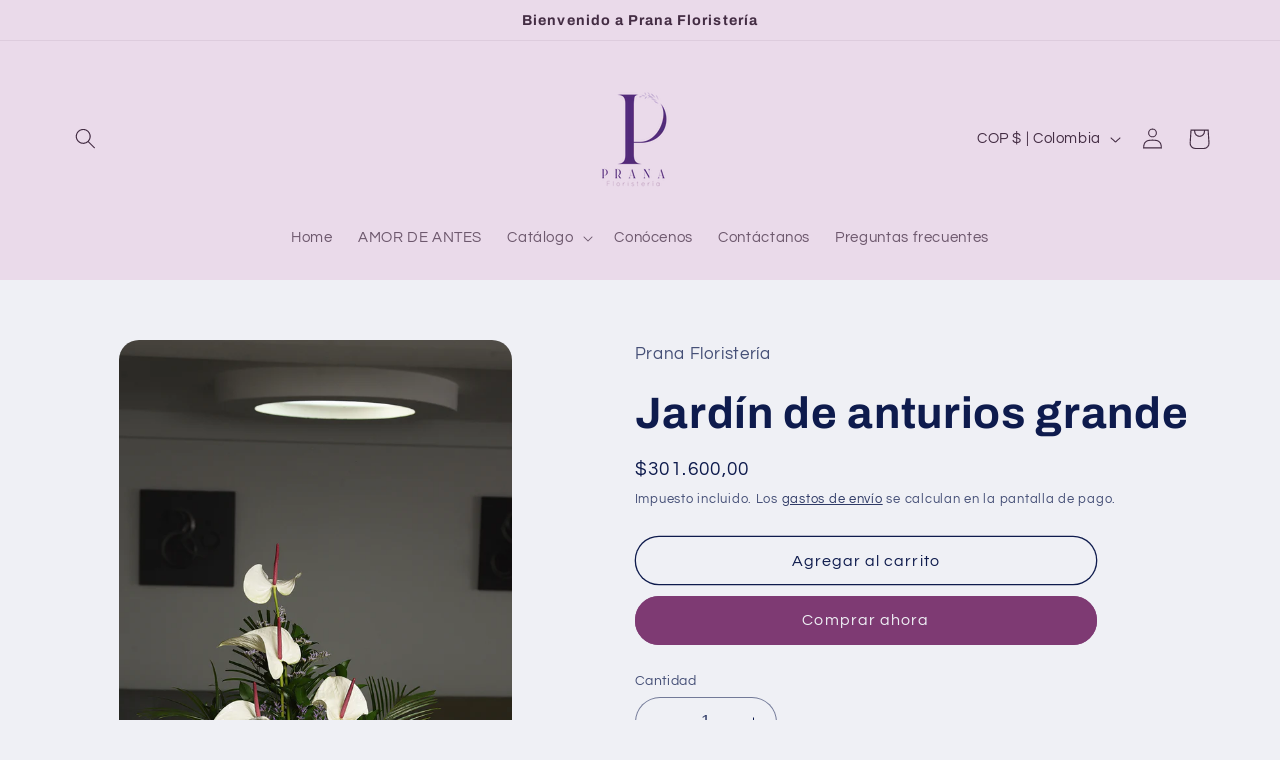

--- FILE ---
content_type: text/css
request_url: https://cdn.shopify.com/extensions/019bd1de-c67f-71ce-9e13-6c25294ed962/cx-elevate-date-time-picker-139/assets/delivery-surcharge-modal.css
body_size: -18
content:
#confirmation-modal .autoserve-modal{display:flex;flex-direction:column;justify-content:space-between;gap:.4rem;width:90%;padding:1.6rem;position:fixed;z-index:1002;top:50%;left:50%;transform:translate(-50%,-50%);background-color:#fff;border:1px solid #ddd;border-radius:8px}@media (min-width: 640px){#confirmation-modal .autoserve-modal{max-width:512px;width:100%}}#confirmation-modal .autoserve-modal__header{display:flex;align-items:center;justify-content:flex-end}#confirmation-modal .autoserve-modal__body{background-color:#fff;padding:16px;display:flex;flex-direction:column;align-items:center}@media (min-width: 640px){#confirmation-modal .autoserve-modal__body{flex-direction:row;align-items:flex-start}}#confirmation-modal .autoserve-modal__icon{margin-bottom:16px;flex-shrink:0;display:flex;height:48px;width:48px;align-items:center;justify-content:center;background-color:#dcfce7;border-radius:50%}@media (min-width: 640px){#confirmation-modal .autoserve-modal__icon{margin-bottom:0;height:40px;width:40px}}#confirmation-modal .autoserve-modal__icon svg{width:24px;height:auto;stroke:#16a34a}#confirmation-modal .autoserve-modal__content_wrapper{margin-left:0;text-align:center}@media (min-width: 640px){#confirmation-modal .autoserve-modal__content_wrapper{margin-left:16px;text-align:left}}#confirmation-modal .autoserve-modal__body h3{margin:0;font-weight:600;font-size:16px}#confirmation-modal .autoserve-modal__body p{margin:8px 0 0;line-height:150%;font-size:14px}#confirmation-modal .autoserve-modal__body #surcharge-days{font-weight:600}#confirmation-modal .autoserve-modal__footer{display:flex;gap:12px;flex-direction:column;justify-content:stretch;background-color:#f9fafb;margin:0 -16px -16px;border-radius:8px;padding:12px 16px}@media (min-width: 640px){#confirmation-modal .autoserve-modal__footer{flex-direction:row;justify-content:flex-end}}#confirmation-modal .autoserve-modal__button{text-align:center;border-radius:4px;padding:.8rem 1.6rem;font-weight:400;font-size:14px;line-height:1.5;cursor:pointer;border:1px solid #000;transition:opacity .3s ease-in-out}#confirmation-modal .autoserve-modal__button--confirm{order:1;border:0;color:#fff;background-color:#121212;border-radius:.375rem;box-shadow:0 1px 2px #0000000d;transition:background-color .2s}#confirmation-modal .autoserve-modal__button--confirm:hover{background-color:#424242}@media (min-width: 640px){#confirmation-modal .autoserve-modal__button--confirm{order:2}}#confirmation-modal .autoserve-modal__button--cancel{order:2;background-color:#fff;color:#000;border-radius:.375rem;box-shadow:0 1px 2px #0000000d;border:1px solid #d1d5db;transition:background-color .2s}#confirmation-modal .autoserve-modal__button--cancel:hover{background-color:#f3f4f6}@media (min-width: 640px){#confirmation-modal .autoserve-modal__button--cancel{order:1}}#confirmation-modal .autoserve-modal__button--close{padding:.5rem .7rem;border-radius:50%;width:36px;height:36px;border:none;font-size:18px}#confirmation-modal .overlay{position:fixed;top:0;bottom:0;left:0;right:0;width:100%;height:100%;background:#00000080;-webkit-backdrop-filter:blur(3px);backdrop-filter:blur(3px);z-index:1001;display:block}#confirmation-modal .hidden{display:none}


--- FILE ---
content_type: text/javascript
request_url: https://cdn.shopify.com/extensions/019bd1de-c67f-71ce-9e13-6c25294ed962/cx-elevate-date-time-picker-139/assets/delivery-surcharge-modal.js
body_size: 648
content:
if(!customElements.get("confirmation-modal")){class ConfirmationModal extends HTMLElement{constructor(){super(),this.modal=this.querySelector(".autoserve-modal"),this.surchargeDays=document.getElementById("surcharge-days"),this.surchargeAmount=document.getElementById("surcharge-amount"),this.surchargeTitle=document.getElementById("surcharge-title"),this.surchargeMessage=document.getElementById("surcharge-message"),this.overlay=this.querySelector(".overlay"),this.cancelModalBtn=this.querySelector(".autoserve-modal__button--cancel"),this.confirmModalBtn=this.querySelector(".autoserve-modal__button--confirm"),this.confirmAction=null,this.cancelAction=null,this.currentDate=null,this.currentDay=null}connectedCallback(){this._closeModalListener=this.closeModal.bind(this),this._closeModalByKeyDownListener=this.closeModalByKeyDown.bind(this),this._confirmListener=this.confirm.bind(this),this.cancelModalBtn.addEventListener("click",this._closeModalListener),this.overlay.addEventListener("click",this._closeModalListener),document.addEventListener("keydown",this._closeModalByKeyDownListener),this.confirmModalBtn.addEventListener("click",this._confirmListener)}disconnectedCallback(){this.cancelModalBtn.removeEventListener("click",this._closeModalListener),this.overlay.removeEventListener("click",this._closeModalListener),document.removeEventListener("keydown",this._closeModalByKeyDownListener),this.confirmModalBtn.removeEventListener("click",this._confirmListener)}initialize(e,t=null){if(document.body.appendChild(this),this.deliverySurcharge=e,this.pickupSurcharge=t,!e||e.disabled)return;const s=Object.keys(e.days).filter(t=>!e.days[t].disabled);if(!s||!s.length)return;const i=s.join(", ");this.surchargeDays.innerText=i}updateModalContent(e,t=null,s=null){this.currentDate=t,this.currentDay=s;const i="pickup"===e&&this.pickupSurcharge||this.deliverySurcharge;if(!i||i.disabled)return;this.surchargeTitle&&(this.surchargeTitle.innerText="pickup"===e?"Pickup Surcharge!":"Delivery Surcharge!");const n="pickup"===e?"pickups":"deliveries";let r="",o="";if(!i.specificDatesDisabled&&t&&i.specificDates&&Array.isArray(i.specificDates)){const s=i.specificDates.find(e=>e.date===t);if(s){if((s.applyTo||["delivery","pickup"]).includes(e)){const e={year:"numeric",month:"long",day:"numeric"};return r=new Date(t+"T00:00:00").toLocaleDateString("en-US",e),o=`$${s.value.toFixed(2)}`,this.surchargeDays&&(this.surchargeDays.innerText=r),this.surchargeAmount&&(this.surchargeAmount.innerText=o),void(this.surchargeMessage&&(this.surchargeMessage.innerHTML=`A surcharge of <strong>${o}</strong> will apply for ${n} on <span id="surcharge-days">${r}</span>. This adjustment covers increased operational costs. Thank you for your understanding.`))}}}const a=Object.keys(i.days).filter(t=>{const s=i.days[t];if(!s||s.disabled)return!1;return(s.applyTo||["delivery","pickup"]).includes(e)});if(a&&a.length){if(r=a.join(", "),s&&i.days[s.toLowerCase()]){o=`$${i.days[s.toLowerCase()].value.toFixed(2)}`}else{const e=a.map(e=>i.days[e].value),t=[...new Set(e)];o=1===t.length?`$${t[0].toFixed(2)}`:"varies"}this.surchargeDays&&(this.surchargeDays.innerText=r),this.surchargeAmount&&(this.surchargeAmount.innerText=o),this.surchargeMessage&&(this.surchargeMessage.innerHTML=`A surcharge of <strong>${o}</strong> will apply for <span id="surcharge-days">${r}</span> ${n}. This adjustment covers increased operational costs. Thank you for your understanding.`)}}openModal(e,t,s="delivery",i=null,n=null){this.updateModalContent(s,i,n),this.modal.classList.remove("hidden"),this.overlay.classList.remove("hidden"),e&&(this.confirmAction=e),t&&(this.cancelAction=t)}closeModal(){this.cancelAction&&this.cancelAction(),this.modal.classList.add("hidden"),this.overlay.classList.add("hidden"),this.confirmAction=null,this.cancelAction=null}closeModalByKeyDown(e){"Escape"!==e.key||this.modal.classList.contains("hidden")||this.closeModal()}confirm(){this.confirmAction&&this.confirmAction(),this.modal.classList.add("hidden"),this.overlay.classList.add("hidden"),this.confirmAction=null,this.cancelAction=null}}customElements.define("confirmation-modal",ConfirmationModal)}!function removeDuplicateModals(){try{if(window.AutModalCleanupDone)return;window.AutModalCleanupDone=!0;const e=document.querySelectorAll("confirmation-modal");e.length>1&&Array.from(e).forEach((e,t)=>{t>0&&e.parentNode&&e.parentNode.removeChild(e)})}catch(e){}}();


--- FILE ---
content_type: text/javascript
request_url: https://cdn.shopify.com/extensions/019bd1de-c67f-71ce-9e13-6c25294ed962/cx-elevate-date-time-picker-139/assets/rules-service.js
body_size: 1735
content:
window.RulesService=class RulesService{constructor(e=[],t=null,i="delivery"){this.rules=e,this.fullfillmentType=i,this.operatorMap={equal:(e,t)=>Array.isArray(t)?t.includes(e):e===t,notEqual:(e,t)=>Array.isArray(t)?!t.includes(e):e!==t},this.targetMap={product:e=>e.product,collection:e=>e.collection},this.dateServices=new DateServices(t),this.orderAvailabilityService=new OrderAvailabilityService}static getFormattedRulesSettings(){const e={..."undefined"!=typeof window&&window.AUT_DELIVERY_APP&&window.AUT_DELIVERY_APP.rules?window.AUT_DELIVERY_APP.rules:{}};return(null==e?void 0:e.rules)||[]}static getConditionContext(e,t=null){var i,n,r,a,s,o,l,u,c;return"product"===(null==e?void 0:e.toLowerCase())?{isGiftCard:(null==(n=null==(i=window.AUT_DELIVERY_APP)?void 0:i.product)?void 0:n.isGiftCard)||!1,product:null==(a=null==(r=window.AUT_DELIVERY_APP)?void 0:r.product)?void 0:a.title,collection:null==(l=null==(o=null==(s=window.AUT_DELIVERY_APP)?void 0:s.product)?void 0:o.collections)?void 0:l.map(e=>e.title)}:"cart"===(null==e?void 0:e.toLowerCase())?null==(c=null==(u=window.AUT_DELIVERY_APP)?void 0:u.cartItems)?void 0:c.map(e=>{var i;return t!==e.productId?{isGiftCard:e.isGiftCard||!1,product:e.title,collection:null==(i=e.collections)?void 0:i.map(e=>e.title)}:null}).filter(Boolean):{}}evaluateCondition(e,t){const{target:i,operator:n,value:r}=e;if("allProducts"===i)return!0;if("giftCard"===i)return t.isGiftCard;const a=this.operatorMap[n];if(!a)return window.initialSentry&&(null==Sentry||Sentry.captureMessage(`[ext-block/ERROR]Operator "${n}" is not supported.`)),!1;const s=this.targetMap[i];if(!s)return window.initialSentry&&(null==Sentry||Sentry.captureMessage(`[ext-block/ERROR]Target "${i}" is not supported.`)),!1;const o=s(t);return void 0===o?(window.initialSentry&&(null==Sentry||Sentry.captureMessage(`[ext-block/ERROR]Target "${i}" is not present in the current context.`)),!1):a(r,o)}getApplicableRules(e){return this.rules.length?this.rules.filter(e=>e.isActive).filter(t=>Array.isArray(e)?e.every(e=>this.evaluateCondition(t.condition,e)):this.evaluateCondition(t.condition,e)).sort((e,t)=>e.priority-t.priority):[]}parseDateString(e,t){const i=e.split("-");let n,r,a;return"MM-dd-yyyy"===t?[r,n,a]=i:"dd-MM-yyyy"===t?[n,r,a]=i:window.initialSentry&&(null==Sentry||Sentry.captureMessage(`[ext-block/ERROR] Unsupported date format: ${t}`)),{day:parseInt(n,10),month:parseInt(r,10)-1,year:parseInt(a,10)}}getNextValidEarliestDate(e,t,i="MM-DD-YYYY"){const{start:n,end:r}=e.result.value,{day:a,month:s}=this.parseDateString(n,i),{day:o,month:l}=this.parseDateString(r,i),u=toMonthDayInt(s,a),c=toMonthDayInt(l,o),d=t.getFullYear(),f=t.getDate(),g=t.getMonth(),h=toMonthDayInt(g,f);function toMonthDayInt(e,t){return 100*(e+1)+t}function makeDate(e,t,i){return new Date(i,e,t)}return function isInRange(e,t,i){return t<=i?e>=t&&e<=i:e>=t||e<=i}(h,u,c)?makeDate(g,f,d):makeDate(s,a,h<u?d:d+1)}findEarliestDate(e,t){const i=this.dateServices.getToday();if(!e.length)return i;let n=null;for(const r of e)if("windowSpan"===r.result.type){const e=this.getNextValidEarliestDate(r,i,t);(!n||e<n)&&(n=e)}else if("processingTimeBuffer"===r.result.type){const e=i.fp_incr(r.result.value);(!n||e<n)&&(n=e)}return n}buildWindowSpanConfig(e,t,i){if(t){const{month:t,day:n}=this.parseDateString(e.start,i),{month:r,day:a}=this.parseDateString(e.end,i),s=100*t+n,o=100*r+a;return function(e){const t=100*e.getMonth()+e.getDate();return s<=o?t>=s&&t<=o:t>=s||t<=o}}{const{day:t,month:n,year:r}=this.parseDateString(e.start,i),{day:a,month:s,year:o}=this.parseDateString(e.end,i),l=new Date(r,n,t).getTime(),u=new Date(o,s,a).getTime();return e=>{const t=e.getTime();return t>=l&&t<=u}}}buildSmartTimeframeConfig(e){"week"!==e&&"month"!==e&&window.initialSentry&&(null==Sentry||Sentry.captureMessage(`[ext-block/ERROR] Unsupported smart time format: ${e}`));const t=this.dateServices.getToday.bind(this.dateServices),i=this.dateServices.getEarliestSunday.bind(this.dateServices),n=this.dateServices.getEarliestEndOfMonth.bind(this.dateServices);switch(e){case"week":return function(e){const n=t();return e<=i(n)};case"month":return function(e){const i=t();return e<=n(i)};default:return function(){return!0}}}buildProcessingTimeBufferConfig(e,t=!1){isNaN(e)&&window.initialSentry&&(null==Sentry||Sentry.captureMessage(`[ext-block/ERROR] Unsupported processing time buffer format: ${e}`));const i=this.dateServices.getToday.bind(this.dateServices),n=this.dateServices.addBusinessDays.bind(this.dateServices),r=i(),a=t?n(r,e):r.fp_incr(e);return function(e){return e>=a}}buildProcessingTimeSlotBufferConfig(e){isNaN(e)&&window.initialSentry&&(null==Sentry||Sentry.captureMessage(`[ext-block/ERROR] Unsupported processing time slot buffer format: ${e}`));const t=this.dateServices.getToday.bind(this.dateServices);return{bufferHours:e,isTimeSlotEnabled:function(i,n=null){const r=t(),a=new Date;let s;s=n?"string"==typeof n?new Date(n):n:r;if(!(s.toDateString()===r.toDateString()))return!0;const[o,l]=i.startTime.split(":").map(Number),u=new Date(s);u.setHours(o,l,0,0);return u>=new Date(a.getTime()+60*e*60*1e3)}}}getTimeSlotBufferConfig(e){if(!e.length)return null;const t=e.find(e=>"processingTimeSlotBuffer"===e.result.type);return t?this.buildProcessingTimeSlotBufferConfig(t.result.value):null}buildBlackoutDatesConfig(e,t){if(!Array.isArray(e)||0===e.length)return function(){return!0};const i=e.map(e=>{const{day:i,month:n,year:r}=this.parseDateString(e,t);return new Date(r,n,i).getTime()});return function(e){const t=new Date(e.getFullYear(),e.getMonth(),e.getDate()).getTime();return!i.includes(t)}}buildCutoffTimeConfig(e){e&&"object"==typeof e||window.initialSentry&&(null==Sentry||Sentry.captureMessage(`[ext-block/ERROR] Unsupported cut-off time format: ${e}`));const{sameDay:t,nextDay:i,disableSameDay:n,disableNextDay:r}=e,a=this.dateServices.getToday.bind(this.dateServices),s=this.dateServices.isToday?this.dateServices.isToday.bind(this.dateServices):null,o=this.dateServices.isNextDay?this.dateServices.isNextDay.bind(this.dateServices):null;return function(e){const l=a(),u=l.getHours();if(!n&&u>=t){if(s&&s(e))return!1;const t=new Date(l.getFullYear(),l.getMonth(),l.getDate()),i=new Date(e.getFullYear(),e.getMonth(),e.getDate());if(t.getTime()===i.getTime())return!1}if(!r&&u>=i){if(o&&o(e))return!1;const t=new Date(l.getFullYear(),l.getMonth(),l.getDate()+1),i=new Date(e.getFullYear(),e.getMonth(),e.getDate());if(t.getTime()===i.getTime())return!1}return!0}}async buildOrderLimitPerDayConfig(e){const t=await this.orderAvailabilityService.fetchOrderAvailability(e.delivery,e.pickup);if(!t||!t.availability)return function(e){return!0};const i=this.fullfillmentType,n=this.orderAvailabilityService.isDateAvailable.bind(this.orderAvailabilityService),r=this.dateServices.toDateString,a=this.dateFormat;return function(e){const t=r(e,a);return n(t,i)}}convertDisableToEnable(e){function datesEqualIgnoringTime(e,t){return e.getFullYear()===t.getFullYear()&&e.getMonth()===t.getMonth()&&e.getDate()===t.getDate()}return function(t){for(const i of e)if("function"==typeof i){if(i(t))return!1}else if(i instanceof Date&&datesEqualIgnoringTime(t,i))return!1;return!0}}async buildFlatpickrConfig(e,t,i){const n={};return e.length?(await Promise.all(e.map(async r=>{var a,s,o,l,u,c;const{type:d,overrideGlobalSettings:f,recurring:g,value:h,isBusinessDaysMode:b}=r.result,y="true"===f,p="true"===g;switch(d){case"windowSpan":{if(n.enable||(n.enable=[]),!n.onReady){const i=this.findEarliestDate(e,t);n.onReady=function(e,t,n){n.jumpToDate(i,!1)}}const r=this.buildWindowSpanConfig(h,p,t);if(!y&&(null==(a=i.disable)?void 0:a.length)){const e=this.convertDisableToEnable(i.disable),combinedFn=t=>r(t)&&e(t);n.enable.push(combinedFn)}else n.enable.push(r);break}case"smartTimeframe":{n.enable||(n.enable=[]);const e=this.buildSmartTimeframeConfig(h);if(!y&&(null==(s=i.disable)?void 0:s.length)){const t=this.convertDisableToEnable(i.disable),combinedFn=i=>e(i)&&t(i);n.enable.push(combinedFn)}else n.enable.push(e);break}case"processingTimeBuffer":{if(n.enable||(n.enable=[]),!n.onReady){const i=this.findEarliestDate(e,t);n.onReady=function(e,t,n){n.jumpToDate(i,!1)}}const r=this.buildProcessingTimeBufferConfig(h,b);if(!y&&(null==(o=i.disable)?void 0:o.length)){const e=this.convertDisableToEnable(i.disable),combinedFn=t=>r(t)&&e(t);n.enable.push(combinedFn)}else n.enable.push(r);break}case"cutoffTime":{n.enable||(n.enable=[]);const e=this.buildCutoffTimeConfig(h);if(!y&&(null==(l=i.disable)?void 0:l.length)){const t=this.convertDisableToEnable(i.disable),combinedFn=i=>e(i)&&t(i);n.enable.push(combinedFn)}else n.enable.push(e);break}case"orderLimitPerDay":{n.enable||(n.enable=[]);const e=await this.buildOrderLimitPerDayConfig(h);if(!y&&(null==(u=i.disable)?void 0:u.length)){const t=this.convertDisableToEnable(i.disable),combinedFn=i=>e(i)&&t(i);n.enable.push(combinedFn)}else n.enable.push(e);break}case"blackoutDates":{n.enable||(n.enable=[]);const e=this.buildBlackoutDatesConfig(h,t);if(!y&&(null==(c=i.disable)?void 0:c.length)){const t=this.convertDisableToEnable(i.disable),combinedFn=i=>e(i)&&t(i);n.enable.push(combinedFn)}else n.enable.push(e);break}}})),n):n}isHasHideExtensionRule(e){return e.some(e=>{const{type:t}=e.result;return"hideExtension"===t})}};


--- FILE ---
content_type: text/javascript
request_url: https://cdn.shopify.com/extensions/019bd1de-c67f-71ce-9e13-6c25294ed962/cx-elevate-date-time-picker-139/assets/delivery-date-picker.js
body_size: 6892
content:
if(!window.DeliveryDatePicker){class DeliveryDatePicker2{static async getCart(){try{return await fetch(window.Shopify.routes.root+"cart.js").then(e=>e.json()).then(e=>e).catch(e=>{window.initialSentry&&(null==Sentry||Sentry.captureMessage(`[ext-block/DEBUG] getCart - cart fetch failed: ${(null==e?void 0:e.message)||""}.`))})}catch(e){return console.error(e),window.initialSentry&&(null==Sentry||Sentry.captureMessage(`[ext-block/ERROR] Failed to get cart: ${(null==e?void 0:e.message)||""}.`)),null}}static async getSavedDeliveryDate(e=null){try{const t=await fetch(window.Shopify.routes.root+"cart.js").then(e=>e.json()).then(e=>e).catch(e=>{window.initialSentry&&(null==Sentry||Sentry.captureMessage(`[ext-block/DEBUG] getSavedDeliveryDate - cart fetch failed: ${(null==e?void 0:e.message)||""}.`))});if(!t)return window.initialSentry&&(null==Sentry||Sentry.captureMessage("[ext-block/DEBUG] getSavedDeliveryDate - cart response is null")),{};const i=Object.keys(t.attributes).some(e=>e.includes("Pickup"))?"pickup":"delivery";return i!==e&&"both"!==e?(await this.updateDeliveryDate("",""),{type:e,date:void 0,cart:t}):{type:i,date:t.attributes["delivery"===i?"Delivery Date":"Pickup Date"],cart:t}}catch(t){return console.error(t),window.initialSentry&&(null==Sentry||Sentry.captureMessage(`[ext-block/ERROR] Failed to get saved date: ${(null==t?void 0:t.message)||""}.`)),{}}}static setFulfillmentType(e){const t=document.querySelector(`#aut-cart-delivery-date-picker-container input[name="fulfillment_type"][value="${e}"]`);t&&(t.checked=!0)}static async updateDeliveryDate(e,t){var i;try{const a=(null==(i=document.querySelector('#aut-cart-delivery-date-picker-container input[name="fulfillment_type"]:checked'))?void 0:i.value)||"delivery",r=e||t?"delivery"===a?{"Delivery Date":e,"Delivery Day":t,"Pickup Date":null,"Pickup Day":null}:{"Delivery Date":null,"Delivery Day":null,"Pickup Date":e,"Pickup Day":t}:{"Delivery Date":null,"Delivery Day":null,"Pickup Date":null,"Pickup Day":null};await fetch(window.Shopify.routes.root+"cart/update.js",{method:"POST",headers:{"Content-Type":"application/json"},body:JSON.stringify({attributes:r})}).catch(e=>{window.initialSentry&&(null==Sentry||Sentry.captureMessage(`[ext-block/DEBUG] updateDeliveryDate - update delivery date failed: ${(null==e?void 0:e.message)||""}.`))})}catch(a){console.error(a),window.initialSentry&&(null==Sentry||Sentry.captureMessage(`[ext-block/ERROR] Failed to update date: ${(null==a?void 0:a.message)||""}.`))}}static async updateTimeSlot(e,t){await fetch(window.Shopify.routes.root+"cart/update.js",{method:"POST",headers:{"Content-Type":"application/json"},body:JSON.stringify({attributes:{[e]:t}})}).catch(e=>{window.initialSentry&&(null==Sentry||Sentry.captureMessage(`[ext-block/DEBUG] updateTimeSlot - update time slot failed: ${(null==e?void 0:e.message)||""}.`))})}static getFulfillmentType(e="cart"){var t,i,a;return"product"===e?(null==(i=null==(t=document.querySelector("#aut-product-delivery-date-picker-container"))?void 0:t.dataset)?void 0:i.fulfillmentType)||"delivery":(null==(a=document.querySelector('#aut-cart-delivery-date-picker-container input[name="fulfillment_type"]:checked'))?void 0:a.value)||"delivery"}static getCheckoutButton(){let e=document.getElementById("checkout");return e||(e=document.getElementById("cart-checkout")),e||(e=document.querySelector("form[action='/cart'] button[type=submit]")),e||(e=document.querySelector("[name=checkout]")),e||(window.initialSentry&&(null==Sentry||Sentry.captureMessage("[ext-block/ERROR] Failed to get checkout button.")),null)}static getDeliveryDateInputValue(e){const t=document.querySelector(`.aut-delivery-date-picker-container:not(.aut-time-slot-container)[data-template="${e}"]`);if(!t)return"";const i=t.querySelector(".aut-delivery-date-picker-input");return i?i.value:""}static toggleAddToCartButton(e){document.querySelectorAll('form[action*="/cart/add"] button[type="submit"], form[action*="/cart/add"] input[type="submit"], shopify-accelerated-checkout').forEach(t=>{var i;e?(null==t||t.setAttribute("disabled",""),null==t||t.classList.add("aut-disabled-button")):(null==t||t.removeAttribute("disabled"),null==(i=null==t?void 0:t.classList)||i.remove("aut-disabled-button"))})}static toggleStateCheckoutButton(e){document.querySelectorAll('button[name="checkout"], input[name="checkout"], [form="cart"][name="checkout"], #cart-checkout, #cart-sidebar-checkout, shopify-accelerated-checkout-cart').forEach(t=>{e?(null==t||t.setAttribute("disabled",""),null==t||t.setAttribute("aria-disabled","true"),null==t||t.classList.add("aut-disabled-button")):(null==t||t.removeAttribute("disabled"),null==t||t.removeAttribute("aria-disabled"),null==t||t.classList.remove("aut-disabled-button"))})}static toggleBuyNowButton(e){var t,i,a;let r=document.querySelector('[data-shopify="payment-button"] button, shopify-accelerated-checkout');if(r||(r=document.querySelector(".shopify-payment-button__button")),r){if(e){if(e.dayBasedDisabled&&e.specificDatesDisabled||!Object.keys(e.days).length&&!e.specificDates.length)return void r.removeAttribute("disabled");let l=document.querySelector('form[action*="/cart/add"]'),n=null==(t=null==l?void 0:l.querySelector('input[name="properties[Delivery Date]"]'))?void 0:t.value,s=null==(i=null==l?void 0:l.querySelector('input[name="properties[Pickup Date]"]'))?void 0:i.value;const checkSurchargeForDate=(t,i)=>{if(!t)return null;if("undefined"==typeof DeliverySurcharge)return null;const a=new Date(t),r=DeliverySurcharge.formatDateToYYYYMMDD(t);if(!r)return null;if(!e.specificDatesDisabled&&e.specificDates&&Array.isArray(e.specificDates)){const t=e.specificDates.find(e=>e.date===r);if(t){if((t.applyTo||["delivery","pickup"]).includes(i))return t}}if(!e.dayBasedDisabled){const t=["Sunday","Monday","Tuesday","Wednesday","Thursday","Friday","Saturday"][a.getDay()];if(t){const a=e.days[t.toLowerCase()];if(a){if("delivery"===i&&a.deliveryVariantId)return a;if("pickup"===i&&a.pickupVariantId)return a}}}return null};let u=!1;if(n){checkSurchargeForDate(n,"delivery")&&(u=!0)}if(s){checkSurchargeForDate(s,"pickup")&&(u=!0)}if(!u)return r.removeAttribute("disabled"),void(null==(a=r.classList)||a.remove("aut-disabled-button"))}r.setAttribute("disabled",""),r.classList.add("aut-disabled-button")}}static addHiddenInputsToForms(e,t){const i=document.querySelectorAll('form[action*="/cart/add"]:not(:has(input.aut-delivery-date-picker-input))');0!==i.length&&i.forEach(function(i){var a=document.createElement("input");a.type="hidden",a.name=e,a.value=t,i.appendChild(a)})}static updateHiddenInputs(e,t){const i=document.querySelectorAll(`form[action*="/cart/add"]:not(:has(input.aut-delivery-date-picker-input)) input[type="hidden"][name="${e}"]`);0!==i.length?i.forEach(function(e){e.value=t}):this.addHiddenInputsToForms(e,t)}static removeHiddenInputs(e){document.querySelectorAll('form[action*="/cart/add"]:not(:has(input.aut-delivery-date-picker-input)) input[type="hidden"][name="'+e+'"]').forEach(function(e){e.parentNode.removeChild(e)})}static isDisabledButtonByTimeSlot(e,t=null){const i=document.querySelectorAll(`aut-time-slot[data-template="${e}"]`);let a=null;return t&&(a=document.querySelector(`.aut-time-slot-select[data-template="${e}"][name='${t}'], fieldset.aut-time-slot-select[data-template="${e}"][data-name='properties[${t}]']`)),!(!i||0===i.length)&&Array.from(i).some(t=>{var i,r,l,n,s;if(!1===(null==(i=t.timeSlotData)?void 0:i.enable))return!1;const u=null==(r=t.settings)?void 0:r.isRequired;if(!u)return!1;const d=document.querySelector(`.aut-time-slot-select[data-template="${e}"][name='properties[${t.settings.key}]'], fieldset.aut-time-slot-select[data-template="${e}"][data-name='properties[${t.settings.key}]']`);if(!d)return!1;if(a&&a===d)return!1;let c;return"select"===(null==(l=t.settings)?void 0:l.style)?c=d.value:"radio"===(null==(n=t.settings)?void 0:n.style)&&(c=null==(s=d.querySelector(`input[name='properties[${t.settings.key}]']:checked`))?void 0:s.value),!c&&u})}static isDisabledButtonByDeliveryDate(e,t=null){const i=document.querySelectorAll(`.aut-delivery-date-picker-container:not(.aut-time-slot-container)[data-template="${e}"]`);let a=null;return t&&(a=document.querySelector(`.aut-delivery-date-picker-input[name='${t}']`)),!(!i||0===i.length)&&Array.from(i).some(e=>{const t="true"===e.dataset.settingsRequired;if(!t)return!1;const i=e.querySelector(".aut-delivery-date-picker-input");if(!i)return!1;if(a&&a===i)return!1;return!i.value&&t})}}window.DeliveryDatePicker=DeliveryDatePicker2}window.datepicker=function datepicker(){const checkSurcharge=(e,t,i,a)=>{if("undefined"==typeof DeliverySurcharge)return!1;if(!e)return!1;if(!e.specificDatesDisabled&&e.specificDates&&Array.isArray(e.specificDates)){const i=e.specificDates.find(e=>e.date===t);if(i){const r=(i.applyTo||["delivery","pickup"]).includes(a);if(0==r){const i=DeliverySurcharge.formatDateToDay(t),l=e.days[null==i?void 0:i.toLowerCase()];if(l){return(l.applyTo||["delivery","pickup"]).includes(a)}return r}return r}}if(e.dayBasedDisabled)return!1;if(e.disabled)return!1;if(!e.days||!Object.keys(e.days).length)return!1;const r=e.days[i];if(!r||r.disabled)return!1;return(r.applyTo||["delivery","pickup"]).includes(a)},handleChangeCart=async(e,t,i,a)=>{const r=document.getElementById("aut-delivery-date-alert"),l=DeliveryDatePicker.isDisabledButtonByTimeSlot("cart");e.length&&(DeliveryDatePicker.toggleStateCheckoutButton(l),r&&r.classList.remove("show"),await DeliveryDatePicker.updateDeliveryDate(t,DAYS[i])),e.length||(DeliveryDatePicker.toggleStateCheckoutButton(l||a),await DeliveryDatePicker.updateDeliveryDate("",""))},handleChangeProduct=(e,t,i,a,r)=>{const l="delivery"===a?"#aut-delivery-day-input[name='properties[Delivery Day]']":"#aut-delivery-day-input[name='properties[Pickup Day]']",n=document.querySelector(l);n&&(n.value=isNaN(i)?"":DAYS[i]);const s=DeliveryDatePicker.isDisabledButtonByTimeSlot("product"),u=DeliveryDatePicker.isDisabledButtonByDeliveryDate("product","delivery"===a?"properties[Delivery Date]":"properties[Pickup Date]");e.length?DeliveryDatePicker.toggleAddToCartButton(s||u):DeliveryDatePicker.toggleAddToCartButton(s||r||u),"delivery"===a?(DeliveryDatePicker.updateHiddenInputs("properties[Delivery Date]",t),DeliveryDatePicker.updateHiddenInputs("properties[Delivery Day]",isNaN(i)?"":DAYS[i])):(DeliveryDatePicker.updateHiddenInputs("properties[Pickup Date]",t),DeliveryDatePicker.updateHiddenInputs("properties[Pickup Day]",isNaN(i)?"":DAYS[i]))},getSurchargeVariantId=(e,t)=>e?"delivery"===t&&e.deliveryVariantId?e.deliveryVariantId:"pickup"===t&&e.pickupVariantId?e.pickupVariantId:e.variantId||null:null,updateDeliverySurchargeProduct=async(e,t,i,a="delivery",r=null)=>{var l,n;if("undefined"==typeof DeliverySurcharge||null==i)return;if((null==i?void 0:i.dayBasedDisabled)&&(null==i?void 0:i.specificDatesDisabled))return;let s=null;if(!i.specificDatesDisabled&&r&&i.specificDates&&Array.isArray(i.specificDates)){const e=i.specificDates.find(e=>e.date===r);if(e){(e.applyTo||["delivery","pickup"]).includes(a)&&(s=e)}}switch(s||i.dayBasedDisabled||("delivery"===a&&(null==(l=null==i?void 0:i.days[null==t?void 0:t.toLowerCase()])?void 0:l.deliveryVariantId)?s=t?null==i?void 0:i.days[t.toLowerCase()]:null:"pickup"===a&&(null==(n=null==i?void 0:i.days[null==t?void 0:t.toLowerCase()])?void 0:n.pickupVariantId)&&(s=t?null==i?void 0:i.days[null==t?void 0:t.toLowerCase()]:null)),e){case"PRODUCT":{const e=await DeliverySurcharge.getCart(),t=DeliverySurcharge.standardizeShopifyID(i.productId);if(s){let t=s.deliveryVariantId||s.variantId;"pickup"===a&&(t=s.pickupVariantId);const i=DeliverySurcharge.standardizeShopifyID(t);DeliverySurcharge.getSurchargeItemByVariantId(e,i)||await DeliverySurcharge.addDeliverySurchargeItem(i)}const r=DeliverySurcharge.getSurchargeItemByCart(e,i),l=DeliverySurcharge.getCurrentSurchargeItemsInCart(e,i.days,i.specificDates,i.productId),n=DeliverySurcharge.getCurrentSurchargeDaysInCart(e,i),u=DeliverySurcharge.getRemovedDays(l,n);if(u&&u.length>0){const l=e.items.filter(l=>l.product_id===t&&((!r||l.variant_id!==r.variant_id)&&u.some(t=>{const r=i.days[t.value],n=i.specificDates.find(e=>e.date===t.value);let u=getSurchargeVariantId(n,a);u||(u=getSurchargeVariantId(r,a));const d=DeliverySurcharge.standardizeShopifyID(u);if(s){let t=s.deliveryVariantId||s.variantId;const r=DeliverySurcharge.getCurrentSurchargeDaysInCart(e,i);return"pickup"===a&&(t=s.pickupVariantId),(t!=u||0!==r.length)&&l.id===d}return l.id===d})));l&&l.length>0&&await DeliverySurcharge.removeDeliverySurchargeItems(l.map(e=>e.key))}return}case"CART":{const e=await DeliveryDatePicker.getCart(),r=s?getSurchargeVariantId(s,a):null;if(!e)return;const l=DeliverySurcharge.standardizeShopifyID(i.productId),n=DeliverySurcharge.getSurchargeItemByCart(e,i),u=DeliverySurcharge.getSurchargeDayByCart(e,i);if(DeliverySurcharge.getCurrentSurchargeItemsInCart(e,i.days,i.specificDates,i.productId),null!=n&&null!==u&&DeliverySurcharge.standardizeShopifyID(r)==(null==n?void 0:n.variant_id)&&(null==n?void 0:n.variant_id)==DeliverySurcharge.standardizeShopifyID(u))return;const d=new Map;e.items.forEach(e=>{var r,n;if(e.product_id===l)return;const s=null==(r=e.properties)?void 0:r["Delivery Day"],u=null==(n=e.properties)?void 0:n["Pickup Day"];if(s){if(!("delivery"===a&&s.toLowerCase()===(null==t?void 0:t.toLowerCase()))){const e=s.toLowerCase(),t=i.days[e];if(t&&!t.disabled){const t=`${e}__delivery`;d.set(t,(d.get(t)||0)+1)}}}if(u){if(!("pickup"===a&&u.toLowerCase()===(null==t?void 0:t.toLowerCase()))){const e=u.toLowerCase(),t=i.days[e];if(t&&!t.disabled){const t=`${e}__pickup`;d.set(t,(d.get(t)||0)+1)}}}});const c=e.items.filter(e=>{var t;if(e.product_id!==l)return!1;const i=e.variant_title||e.title;let r=null;if(!(null==(t=null==AUT_DELIVERY_APP?void 0:AUT_DELIVERY_APP.CART)?void 0:t.isRequired)&&void 0===window.isHasCartDrawer){if(i&&i.includes("__")){const[e,t]=i.split("__");r=t}else if(i&&/\d{4}-\d{2}-\d{2}__/.test(i)){const[e,t]=i.split("__");r=t}else r="delivery";if(r===a)return!1;if(i&&i.includes("__")){const[e,t]=i.split("__"),a=`${e.toLowerCase()}__${t}`;if(d.has(a))return!1}else if(i&&/\d{4}-\d{2}-\d{2}__/.test(i)){const[e,t]=i.split("__"),a=`${e}__${t}`;if(d.has(a))return!1}else{const e=`${i.toLowerCase()}__delivery`;if(d.has(e))return!1}}return!0});let o=!1;c&&c.length>0&&(o=!0,await DeliverySurcharge.removeDeliverySurchargeItems(c.map(e=>e.key)));const y=e.items.find(e=>{var t;return null==(t=null==e?void 0:e.variant_title)?void 0:t.includes(`__${a}`)});if(s){const t=DeliverySurcharge.standardizeShopifyID(r),i=e.items.find(e=>e.id===t);y&&(await DeliverySurcharge.removeDeliverySurchargeItems([y.key]),o=!0),i||(o=!0,await DeliverySurcharge.addDeliverySurchargeItem(t))}o&&window.location.reload()}default:return}};function applyFulfillmentScheduleOverride(e,t){var i,a;if(!e||!e.enable||!e.methods)return;const r="delivery"===t?(null==(i=e.methods.delivery)?void 0:i.disabledWeekdays)||[]:(null==(a=e.methods.pickup)?void 0:a.disabledWeekdays)||[],l={MON:"disableMon",TUE:"disableTues",WED:"disableWed",THU:"disableThu",FRI:"disableFri",SAT:"disableSat",SUN:"disableSun"};this.disableMon=!1,this.disableTues=!1,this.disableWed=!1,this.disableThu=!1,this.disableFri=!1,this.disableSat=!1,this.disableSun=!1,r.forEach(e=>{const t=l[e];t&&(this[t]=!0)})}function applyLeadTimeOverride(e){if(!this.leadTimeSettings)return;const t=this.leadTimeSettings[e]||this.leadTimeSettings.delivery;t&&t.enabled&&t.value>0?this.leadTime={value:t.value,countUsing:this.leadTimeSettings.countUsing||"all"}:this.leadTime=null}function applyCutoffTimeOverride(e){if(!this.cutoffTimeSettings)return;let t;if(this.cutoffTimeSettings.isUseSameCutoffTime)t=this.cutoffTimeSettings.value;else{const i=this.cutoffTimeSettings.value;t="delivery"===e?i.delivery:"pickup"===e?i.pickup:i.delivery}this.cutoffTime=t}function applyOrderLimitsUnavailableDatesOverride(e){var t;this.orderLimitsUnavailableDatesArray=(null==(t=this.orderLimitsUnavailableDates)?void 0:t[e])||[]}function getDisableOption(e){const t=this.disableMon,i=this.disableTues,a=this.disableWed,r=this.disableThu,l=this.disableFri,n=this.disableSat,s=this.disableSun,u=[function(e){if(t)return 1===e.getDay()},function(e){if(i)return 2===e.getDay()},function(e){if(a)return 3===e.getDay()},function(e){if(r)return 4===e.getDay()},function(e){if(l)return 5===e.getDay()},function(e){if(n)return 6===e.getDay()},function(e){if(s)return 0===e.getDay()}];if(this.cutoffTime){const t=e.getToday().getHours(),i=this.cutoffTime;!i.disableSameDay&&t>=i.sameDay&&u.push(e.getToday()),!i.disableNextDay&&t>=i.nextDay&&u.push(e.getToday().fp_incr(1))}if(this.disabledDaysArray){const e=this.disabledDaysArray.map(e=>{let t;if("MM-dd-yyyy"===this.dateFormat){const[i,a,r]=e.split("-");t=new Date(r,i-1,a)}else{const[i,a,r]=e.split("-");t=new Date(r,a-1,i)}return t});u.push(...e)}if(this.orderLimitsUnavailableDatesArray){const e=this.orderLimitsUnavailableDatesArray.map(e=>new Date(e));u.push(...e)}if(this.leadTime&&this.leadTime.value>0){const t=e.getToday.bind(e),i=e.addBusinessDays.bind(e),a=t(),r="business"===this.leadTime.countUsing?i(a,this.leadTime.value):a.fp_incr(this.leadTime.value);u.push(function(e){return e<r})}if(this.maxTimeframe){if(this.maxTimeframe.disabled||!this.maxTimeframe.limitBy||!this.maxTimeframe.maxInterval)return u;const t=this.maxTimeframe.maxInterval;if("days"===this.maxTimeframe.limitBy&&u.push(function(i){return i>e.getToday().fp_incr(t)}),"weeks"===this.maxTimeframe.limitBy&&u.push(function(i){return i>e.getToday().fp_incr(7*t)}),"months"===this.maxTimeframe.limitBy){const i=e.getToday().getMonth(),a=e.getToday().setMonth(i+t);u.push(function(e){return e>a})}if("currentWeek"===this.maxTimeframe.limitBy){const t=e.getToday(),i=e.getEarliestSunday(t);u.push(function(e){return e>i})}if("currentMonth"===this.maxTimeframe.limitBy){const t=e.getToday(),i=e.getEarliestEndOfMonth(t);u.push(function(e){return e>i})}}return u}return{onChanges:{CART:async function(e,t,i){var a,r,l,n,s,u,d;try{let c=this.fulfillmentType;"both"===c&&(c=DeliveryDatePicker.getFulfillmentType());const o=this.required;let y,h,p;"MM-dd-yyyy"===this.dateFormat?[y,h,p]=t.split("-"):[h,y,p]=t.split("-");const v=new Date(p,y-1,h).getDay();let D=null;void 0!==y&&void 0!==h&&void 0!==p&&(D=`${p}-${y.padStart(2,"0")}-${h.padStart(2,"0")}`);let f=null;"undefined"!=typeof DeliverySurcharge&&(this.deliverySurcharge=DeliverySurcharge.getSurchargeData(this.deliverySurcharge),this.pickupSurcharge=DeliverySurcharge.getSurchargeData(this.pickupSurcharge),f=this.deliverySurcharge||this.pickupSurcharge);let m=!1;if((null==(a=this.deliverySurcharge)?void 0:a.disabled)||(null==(r=this.deliverySurcharge)?void 0:r.dayBasedDisabled)&&(null==(l=this.deliverySurcharge)?void 0:l.specificDatesDisabled)||isNaN(v)||("delivery"===c?m=checkSurcharge(this.deliverySurcharge,D,DAYS[v].toLowerCase(),"delivery"):"pickup"===c&&(m=checkSurcharge(this.pickupSurcharge,D,DAYS[v].toLowerCase(),"pickup"))),m){const a=document.querySelector("confirmation-modal");if(!a)return;a.openModal(async()=>{await handleChangeCart(e,t,v,o),await updateDeliverySurchargeProduct("CART",DAYS[v],f,c,D)},async()=>{i.setDate(null,!1),await handleChangeCart([],null,null,o),await updateDeliverySurchargeProduct("CART",null,f,c)},c,D,null==(n=DAYS[v])?void 0:n.toLowerCase())}else await handleChangeCart(e,t,v,o),(null==(s=this.deliverySurcharge)?void 0:s.disabled)||(null==(u=this.deliverySurcharge)?void 0:u.dayBasedDisabled)&&(null==(d=this.deliverySurcharge)?void 0:d.specificDatesDisabled)||await updateDeliverySurchargeProduct("CART",DAYS[v],f,c,D)}catch(c){window.initialSentry&&(null==Sentry||Sentry.captureMessage(`[ext-block/ERROR] Failed to change date in cart: ${(null==c?void 0:c.message)||""}.`)),console.error(c)}},PRODUCT:async function(e,t,i){var a,r,l,n,s,u,d,c;try{let o=this.fulfillmentType;const y=this.required;let h,p,v;"MM-dd-yyyy"===this.dateFormat?[h,p,v]=t.split("-"):[p,h,v]=t.split("-");const D=new Date(v,h-1,p).getDay();let f=null;void 0!==h&&void 0!==p&&void 0!==v&&(f=`${v}-${h.padStart(2,"0")}-${p.padStart(2,"0")}`);let m=null;if("undefined"!=typeof DeliverySurcharge&&(this.deliverySurcharge=DeliverySurcharge.getSurchargeData(this.deliverySurcharge),this.pickupSurcharge=DeliverySurcharge.getSurchargeData(this.pickupSurcharge),m=this.deliverySurcharge||this.pickupSurcharge),"undefined"!=typeof DeliverySurcharge&&(m=DeliverySurcharge.getSurchargeData(this.deliverySurcharge)||DeliverySurcharge.getSurchargeData(this.pickupSurcharge),(null==(a=null==AUT_DELIVERY_APP?void 0:AUT_DELIVERY_APP.CART)?void 0:a.isRequired)||void 0!==window.isHasCartDrawer))return handleChangeProduct(e,t,D,this.fulfillmentType,y),void DeliveryDatePicker.toggleBuyNowButton(m);let g=!1;if((null==(r=this.deliverySurcharge)?void 0:r.disabled)||(null==(l=this.deliverySurcharge)?void 0:l.dayBasedDisabled)&&(null==(n=this.deliverySurcharge)?void 0:n.specificDatesDisabled)||isNaN(D)||("delivery"===o?g=checkSurcharge(m,f,DAYS[D].toLowerCase(),"delivery"):"pickup"===o&&(g=checkSurcharge(m,f,DAYS[D].toLowerCase(),"pickup"))),g){const a=document.querySelector("confirmation-modal");if(!a)return;a.openModal(async()=>{const i=DeliverySurcharge.getSurchargeData(this.deliverySurcharge)||DeliverySurcharge.getSurchargeData(this.pickupSurcharge);handleChangeProduct(e,t,D,this.fulfillmentType,y),DeliveryDatePicker.toggleBuyNowButton(i),await updateDeliverySurchargeProduct("PRODUCT",DAYS[D],i,o,f)},async()=>{const e=DeliverySurcharge.getSurchargeData(this.deliverySurcharge)||DeliverySurcharge.getSurchargeData(this.pickupSurcharge);DeliveryDatePicker.toggleBuyNowButton(e),i.setDate(null,!1),handleChangeProduct([],null,null,this.fulfillmentType,y),document.querySelector(".aut-delivery-date-picker-input").dispatchEvent(new Event("input")),await updateDeliverySurchargeProduct("PRODUCT",null,e,o)},o,f,null==(s=DAYS[D])?void 0:s.toLowerCase())}else handleChangeProduct(e,t,D,this.fulfillmentType,y),DeliveryDatePicker.toggleBuyNowButton(m),(null==(u=this.deliverySurcharge)?void 0:u.disabled)||(null==(d=this.deliverySurcharge)?void 0:d.dayBasedDisabled)&&(null==(c=this.deliverySurcharge)?void 0:c.specificDatesDisabled)||await updateDeliverySurchargeProduct("PRODUCT",DAYS[D],m,o,f)}catch(o){window.initialSentry&&(null==Sentry||Sentry.captureMessage(`[ext-block/ERROR] Failed to change date in product: ${(null==o?void 0:o.message)||""}.`)),console.error(o)}}},async init(){this.$nextTick(async()=>{var e,t,i,a,r,l,n,s;try{const u=RulesService.getFormattedRulesSettings(),d=new DateServices(this.timezone);let c=new RulesService(u,this.timezone,this.fulfillmentType),o=null;"CART"===this.template&&(o=await DeliveryDatePicker.getSavedDeliveryDate(this.fulfillmentType)),this.cutoffTimeSettings=function parseCutoffTimeSettings(e,t){return e?DateServices.isNewCutoffTimeFormat(e)?DateServices.unwrapCutoffTimeSettings(e):DateServices.isOldCutoffTimeFormat(e)?DateServices.migrateCutoffTimeToSettings(e):{isUseSameCutoffTime:!0,value:t||{sameDay:12,nextDay:12,disableNextDay:!0,disableSameDay:!0}}:{isUseSameCutoffTime:!0,value:t||{sameDay:12,nextDay:12,disableNextDay:!0,disableSameDay:!0}}}(this.cutoffTime),this.disabledDaysSettings=function parseDisabledDaysSettings(e,t){return DateServices.parseDisabledDaysSettings(e,t)}(this.disabledDays),this.leadTimeSettings=function parseLeadTimeSettings(e,t){if(!e)return{delivery:{value:0,enabled:!1},pickup:{value:0,enabled:!1},countUsing:"all"};try{const t="string"==typeof e?JSON.parse(e.replace(/'/g,'"')):e;if(t&&"object"==typeof t&&"version"in t&&"data"in t&&t.data&&"object"==typeof t.data){const e=t.data;if("delivery"in e&&"pickup"in e&&"countUsing"in e&&"object"==typeof e.delivery&&"object"==typeof e.pickup&&"value"in e.delivery&&"value"in e.pickup&&"enabled"in e.delivery&&"enabled"in e.pickup)return e}return t&&"object"==typeof t&&"delivery"in t&&"pickup"in t&&"countUsing"in t&&"object"==typeof t.delivery&&"object"==typeof t.pickup&&"value"in t.delivery&&"value"in t.pickup&&"enabled"in t.delivery&&"enabled"in t.pickup?t:"number"==typeof t?{delivery:{value:t,enabled:t>0},pickup:{value:t,enabled:t>0},countUsing:"all"}:t&&"object"==typeof t&&"delivery"in t&&"pickup"in t&&"number"==typeof t.delivery&&"number"==typeof t.pickup?{delivery:{value:t.delivery,enabled:t.delivery>0},pickup:{value:t.pickup,enabled:t.pickup>0},countUsing:"all"}:{delivery:{value:0,enabled:!1},pickup:{value:0,enabled:!1},countUsing:"all"}}catch(i){return{delivery:{value:0,enabled:!1},pickup:{value:0,enabled:!1},countUsing:"all"}}}(this.leadTime);const y="CART"===this.template?o.type:this.fulfillmentType;this.fulfillmentSchedule&&applyFulfillmentScheduleOverride.call(this,this.fulfillmentSchedule,y),this.cutoffTimeSettings&&applyCutoffTimeOverride.call(this,y),this.leadTimeSettings&&applyLeadTimeOverride.call(this,y),this.disabledDaysSettings?this.disabledDaysArray=DateServices.getDisabledDaysValue(this.disabledDaysSettings,y):this.disabledDaysArray=[],this.orderLimitsUnavailableDates&&applyOrderLimitsUnavailableDatesOverride.call(this,y);const checkDatesDisabledInCalendar=()=>{if(this.disableMon||this.disableTues||this.disableWed||this.disableThu||this.disableFri||this.disableSat||this.disableSun)return!0;if(this.cutoffTime){const e=d.getToday().getHours(),t=this.cutoffTime;if(!t.disableSameDay&&e>=t.sameDay)return!0;if(!t.disableNextDay&&e>=t.nextDay)return!0}if(this.maxTimeframe&&!this.maxTimeframe.disabled&&this.maxTimeframe.limitBy&&this.maxTimeframe.maxInterval)return!0;if(this.disabledDaysArray){const e=this.disabledDaysArray.map(e=>{let t;if("MM-dd-yyyy"===this.dateFormat){const[i,a,r]=e.split("-");t=new Date(r,i-1,a)}else{const[i,a,r]=e.split("-");t=new Date(r,a-1,i)}return t});if(e&&e.length>0)return!0}return!!(this.orderLimitsUnavailableDatesArray&&this.orderLimitsUnavailableDatesArray.length>0)||!!(this.leadTime&&this.leadTime.value>0)},h=getDisableOption.call(this,d),p=(()=>"MM-dd-yyyy"===this.dateFormat?"m-d-Y":"d-m-Y")(),v=(()=>{const e=document.documentElement.getAttribute("lang");return(this.currentPlan&&this.currentPlan.includes("Pro")||this.currentPlan&&this.currentPlan.includes("Elite")||this.isDevStore&&"true"===this.isDevStore)&&locales["auto"==this.languageSupport?e:this.languageSupport]||{firstDayOfWeek:1}})();"-1"!==this.weekStartDay&&(v.firstDayOfWeek=parseInt(this.weekStartDay));const D={inline:"always-visible"===this.displayStyle,altInput:!0,altFormat:"F j, Y",dateFormat:p,locale:v,onChange:this.onChanges[this.template].bind(this),minDate:"today",disableMobile:!this.mobileModeSupport,theme:"aut-calendar"};checkDatesDisabledInCalendar()&&(D.disable=h);let f="";if("undefined"!=typeof DeliverySurcharge){const e=DeliverySurcharge.getSurchargeData(this.deliverySurcharge);f=DeliverySurcharge.standardizeShopifyID(null==e?void 0:e.productId)}const m=RulesService.getConditionContext(this.template,f),g=c.getApplicableRules(m);if(c.isHasHideExtensionRule(g)){let e=`.aut-delivery-date-picker-container-${this.blockId}[data-template='product']`;"CART"===this.template&&(e=`.aut-delivery-date-picker-container-${this.blockId}[data-template='cart'], .aut-delivery-date-picker-container[data-template='cart']`);return document.querySelectorAll(e).forEach(e=>{e.remove()}),void("PRODUCT"===this.template?DeliveryDatePicker.toggleAddToCartButton(!1):"CART"===this.template&&DeliveryDatePicker.toggleStateCheckoutButton(!1))}const S=await c.buildFlatpickrConfig(g,this.dateFormat,D),b={...D,...S},k=this.$refs[`datepicker-${this.blockId}`];if(!k)return;const T=flatpickr(k,b);if(T&&T.config&&T.calendarContainer){["default","dark","material_blue","material_green","material_red","material_orange","airbnb","confetti"].includes(this.calendarTheme)?T.calendarContainer.classList.add(`aut-${this.calendarTheme}-theme`):T.calendarContainer.classList.add(`aut-delivery-date-calendar-${this.blockId}`,"calendar-modern");null!==(null==(e=T.input)?void 0:e.closest(".aut-cart-drawer-ext-container"))&&T.calendarContainer.addEventListener("click",e=>{e.stopPropagation()})}const isDateInCutoffTime=e=>{if(this.cutoffTime){const t=d.getToday().getHours(),i=this.cutoffTime;if(!i.disableSameDay&&t>=i.sameDay&&d.isToday(new Date(e)))return!0;if(!i.disableNextDay&&t>=i.nextDay&&d.isNextDay(new Date(e)))return!0}return!1},isDateInLeadTime=e=>{if(this.leadTime&&this.leadTime.value>0){const t=d.getToday.bind(d),i=d.addBusinessDays.bind(d),a=t(),r="business"===this.leadTime.countUsing?i(a,this.leadTime.value):a.fp_incr(this.leadTime.value);return new Date(e)<r}return!1},isDateOrderLimitsUnavailable=e=>{if(!this.orderLimitsUnavailableDatesArray||0===this.orderLimitsUnavailableDatesArray.length)return!1;let t,i,a;return"MM-dd-yyyy"===this.dateFormat?[t,i,a]=e.split("-"):[i,t,a]=e.split("-"),this.orderLimitsUnavailableDatesArray.some(e=>e===`${a}-${t}-${i}`)};if("CART"===this.template){const fetchDisabledDates=()=>this.disabledDaysArray?this.disabledDaysArray:[],isDisabledWeekday=e=>{const t=e.split("-");let i;if("MM-dd-yyyy"===this.dateFormat){const[e,a,r]=t;i=new Date(r,e-1,a).getDay()}else{const[e,a,r]=t;i=new Date(r,a-1,e).getDay()}return!(!this.disableMon||1!==i)||(!(!this.disableTues||2!==i)||(!(!this.disableWed||3!==i)||(!(!this.disableThu||4!==i)||(!(!this.disableFri||5!==i)||(!(!this.disableSat||6!==i)||!(!this.disableSun||0!==i))))))},isDateInPast=e=>{let t,i,a;"MM-dd-yyyy"===this.dateFormat?[t,i,a]=e.split("-"):[i,t,a]=e.split("-");const r=new Date(a,t-1,i);let l=d.getToday();return l.setHours(0,0,0,0),r<l},isDateOutTimeframe=e=>{if(this.maxTimeframe){if(this.maxTimeframe.disabled||!this.maxTimeframe.limitBy||!this.maxTimeframe.maxInterval)return!1;if("days"===this.maxTimeframe.limitBy)return new Date(e)>d.getToday().fp_incr(this.maxTimeframe.maxInterval);if("weeks"===this.maxTimeframe.limitBy)return new Date(e)>d.getToday().fp_incr(7*this.maxTimeframe.maxInterval);if("months"===this.maxTimeframe.limitBy){const t=d.getToday().getMonth(),i=d.getToday().setMonth(t+this.maxTimeframe.maxInterval);return new Date(e)>i}if("currentWeek"===this.maxTimeframe.limitBy){const t=d.getToday(),i=d.getEarliestSunday(t);return new Date(e)>i}if("currentMonth"===this.maxTimeframe.limitBy){const t=d.getToday(),i=d.getEarliestEndOfMonth(t);return new Date(e)>i}}return!1},isDateDisabled=(e,t)=>t.includes(e);o||"CART"!==this.template||(o=await DeliveryDatePicker.getSavedDeliveryDate(this.fulfillmentType));const e=await fetchDisabledDates(),u=DeliveryDatePicker.isDisabledButtonByTimeSlot("cart");let c=null;if("undefined"!=typeof DeliverySurcharge&&(this.deliverySurcharge=DeliverySurcharge.getSurchargeData(this.deliverySurcharge),this.pickupSurcharge=DeliverySurcharge.getSurchargeData(this.pickupSurcharge),c=DeliverySurcharge.getSurchargeData(this.deliverySurcharge)||DeliverySurcharge.getSurchargeData(this.pickupSurcharge)),this.required?DeliveryDatePicker.toggleStateCheckoutButton(!0):DeliveryDatePicker.toggleStateCheckoutButton(u),void 0!==o.date&&o.date.length)if("both"===this.fulfillmentType&&DeliveryDatePicker.setFulfillmentType(o.type),isDateInPast(o.date)||isDateDisabled(o.date,e)||isDisabledWeekday(o.date)||isDateInCutoffTime(o.date)||isDateOutTimeframe(o.date)||isDateOrderLimitsUnavailable(o.date)||isDateInLeadTime(o.date))await DeliveryDatePicker.updateDeliveryDate("",""),this.required&&DeliveryDatePicker.toggleStateCheckoutButton(!0);else if(T.config)if(T.setDate(o.date),"undefined"!=typeof DeliverySurcharge&&this.deliverySurcharge&&!(null==(t=this.deliverySurcharge)?void 0:t.disabled)&&Object.keys(null==(i=this.deliverySurcharge)?void 0:i.days).length)if(null==(a=this.deliverySurcharge)?void 0:a.disabled)DeliveryDatePicker.toggleStateCheckoutButton(u);else if((null==(r=this.deliverySurcharge)?void 0:r.dayBasedDisabled)&&(null==(l=this.deliverySurcharge)?void 0:l.specificDatesDisabled))DeliveryDatePicker.toggleStateCheckoutButton(u);else{const e=o.cart,t=(o.type,DeliverySurcharge.getCurrentSurchargeItemsInCart(e,this.deliverySurcharge.days,this.deliverySurcharge.specificDates,this.deliverySurcharge.productId)),i=DeliverySurcharge.getCurrentSurchargeDaysInCart(e,this.deliverySurcharge),a=DeliverySurcharge.getSurchargeItemByCart(e,this.deliverySurcharge),r=DeliverySurcharge.getSurchargeDayByCart(e,this.deliverySurcharge),l=DeliverySurcharge.getDisableByProductState(i,t),d=DeliverySurcharge.getDisableByCartState(r,a);(null==(n=null==AUT_DELIVERY_APP?void 0:AUT_DELIVERY_APP.CART)?void 0:n.isRequired)||window.isHasCartDrawer?DeliveryDatePicker.toggleStateCheckoutButton(d||u):(null==(s=null==AUT_DELIVERY_APP?void 0:AUT_DELIVERY_APP.CART)?void 0:s.isRequired)||DeliveryDatePicker.toggleStateCheckoutButton(l||u)}else DeliveryDatePicker.toggleStateCheckoutButton(u)}"both"===this.fulfillmentType&&document.querySelectorAll('#aut-cart-delivery-date-picker-container input[name="fulfillment_type"]').forEach(e=>{e.dataset.listenerAdded||(e.dataset.listenerAdded=!0,e.addEventListener("change",async e=>{const t=e.target.value;this.fulfillmentSchedule&&applyFulfillmentScheduleOverride.call(this,this.fulfillmentSchedule,t),this.cutoffTimeSettings&&applyCutoffTimeOverride.call(this,t),this.disabledDaysSettings&&(this.disabledDaysArray=DateServices.getDisabledDaysValue(this.disabledDaysSettings,t)),this.leadTimeSettings&&applyLeadTimeOverride.call(this,t),this.orderLimitsUnavailableDates&&applyOrderLimitsUnavailableDatesOverride.call(this,t);const i=this.$refs[`datepicker-${this.blockId}`]._flatpickr;if(i){const e=getDisableOption.call(this,d);i.set("disable",e),i.redraw()}const a=document.querySelector(`#aut-cart-delivery-date-picker-container #aut-delivery-date-picker-input-${this.blockId}`).value;if(!a)return;let r,l,n;"MM-dd-yyyy"===this.dateFormat?[r,l,n]=a.split("-"):[l,r,n]=a.split("-");const s=new Date(n,r-1,l).getDay();if("PRODUCT"===this.template){const e=document.getElementById("aut-date-input"),i=document.getElementById("aut-day-input");if(e){let i=null;"delivery"===t?i="properties[Delivery Date]":"pickup"===t&&(i="properties[Pickup Date]"),e.name=i}if(i){let e=null;"delivery"===t?e="properties[Delivery Day]":"pickup"===t&&(e="properties[Pickup Day]"),i.name=e}}else{const e=this.disabledDaysArray&&this.disabledDaysArray.includes(a);if(function isDayInDisabledWeekdays(e,t,i){var a;if(!t||!t.enable||!t.methods)return;const r={0:"SUN",1:"MON",2:"TUE",3:"WED",4:"THU",5:"FRI",6:"SAT"}[e];return((null==(a=t.methods[i])?void 0:a.disabledWeekdays)||[]).includes(r)}(s,this.fulfillmentSchedule,t)||isDateInCutoffTime(a)||e||isDateOrderLimitsUnavailable(a)||isDateInLeadTime(a)){await DeliveryDatePicker.updateDeliveryDate("","");const e=document.querySelector(`#aut-cart-delivery-date-picker-container #aut-delivery-date-picker-input-${this.blockId}`);e&&(e.value=""),null==i||i.setDate("");const t=DeliveryDatePicker.isDisabledButtonByTimeSlot("cart");this.required?DeliveryDatePicker.toggleStateCheckoutButton(!0):DeliveryDatePicker.toggleStateCheckoutButton(t)}else await DeliveryDatePicker.updateDeliveryDate(a,DAYS[s])}let u=null;if("undefined"!=typeof DeliverySurcharge){u=DeliverySurcharge.getSurchargeData(this.deliverySurcharge)||DeliverySurcharge.getSurchargeData(this.pickupSurcharge);let e=await DeliveryDatePicker.getCart();const i=DeliverySurcharge.formatDateToYYYYMMDD(e.attributes["Delivery Date"]||e.attributes["Pickup Date"])||null;await updateDeliverySurchargeProduct(this.template,"delivery"===t||"pickup"===t?DAYS[s]:null,u,t,i)}}))});const w=document.querySelector("confirmation-modal");w&&"function"==typeof w.initialize&&"undefined"!=typeof DeliverySurcharge&&w.initialize(DeliverySurcharge.getSurchargeData(this.deliverySurcharge),DeliverySurcharge.getSurchargeData(this.pickupSurcharge))}catch(u){console.error(u),window.initialSentry&&(null==Sentry||Sentry.captureMessage(`[ext-block/ERROR]Failed to init extension:${(null==u?void 0:u.message)||""}.`))}})}}};
